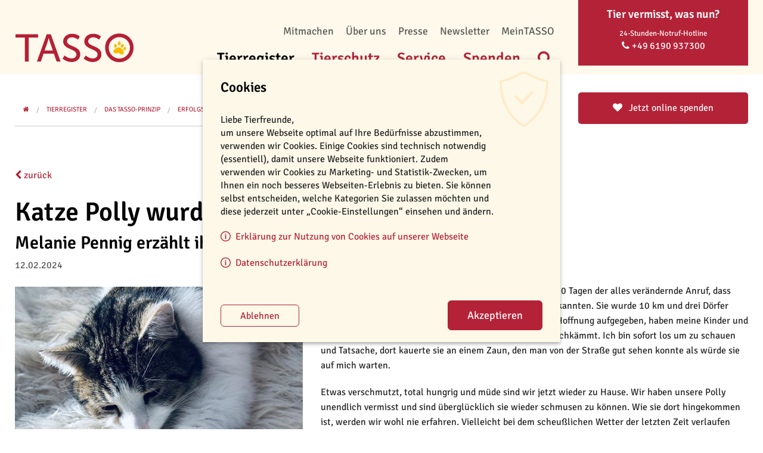

--- FILE ---
content_type: text/html; charset=utf-8
request_url: https://www.tasso.net/Tierregister/Das-TASSO-Prinzip/Erfolgsgeschichten/2024/katze-polly-wurde-dank-TASSO-plakate-gefunden
body_size: 13319
content:
<!doctype html>
<html  lang="de" class="no-js">
<head id="head"><title>
	Dank TASSO wieder Zuhause –  Unsere Erfolgsgeschichten | TASSO
</title><meta name="description" content="2018 konnte TASSO mit seinem kostenlosen Service rund 87.700 Tiere zurückvermitteln. Wir haben für Sie die schönsten Erfolgsgeschichten zusammengefasst." /> 
<meta charset="UTF-8" /> 
<link href="/CMSPages/GetResource.ashx?stylesheetname=TASSOHaupt" type="text/css" rel="stylesheet"/>
<meta http-equiv="X-UA-Compatible" content="IE=edge" />
<meta name="viewport" content="width=device-width, initial-scale=1.0" />
<meta name="format-detection" content="telephone=no" />
<script src="/CMSScripts/Custom/modernizr.js"></script>
<script src="/CMSScripts/Custom/jquery.min.js"></script>
 
<link href="/App_Themes/Default/Images/favicon.ico" type="image/x-icon" rel="shortcut icon"/>
<link href="/App_Themes/Default/Images/favicon.ico" type="image/x-icon" rel="icon"/>
<meta property="og:title" content="Katze Polly wurde dank TASSO-Plakate gefunden" />
<meta property="og:description" content="Durch die wahnsinnig sch&#246;ne&#160;TASSO-Plakate kam nach 20 Tagen der alles ver&#228;ndernde Anruf, dass unsere Katze gesehen wurde &#252;ber eine Bekannte einer Bekannten. Sie wurde 10 km und drei&#160;D&#246;rfer weiter auf einem Acker gesehen." />
<meta property="og:type" content="article" />
<meta property="og:image" content="https://www.tasso.net/tasso/media/Tierrregister/Erfolgsgeschichten/erfolgsgeschichte_katze-polly_melanie-pennig.jpg?ext=.jpg"/>
<meta property="og:image:type" content="image/jpeg" />
<meta property="og:url" content="https://www.tasso.net/Tierregister/Das-TASSO-Prinzip/Erfolgsgeschichten/2024/katze-polly-wurde-dank-TASSO-plakate-gefunden" />
<meta property="og:site_name" content="TASSO.NET" />
<meta property="fb:app_id" content="1473617519336249" />
<meta property="article:publisher" content="https://www.facebook.com/Tassoev" />
<meta property="article:author" content="https://www.facebook.com/Tassoev" /></head>
<body class="LTR Chrome DEDE ContentBody" >
    
    <form method="post" action="/Tierregister/Das-TASSO-Prinzip/Erfolgsgeschichten/2024/katze-polly-wurde-dank-TASSO-plakate-gefunden" id="form">
<div class="aspNetHidden">
<input type="hidden" name="__CMSCsrfToken" id="__CMSCsrfToken" value="kgZfkAUSq2vKuoMvT0hdrNpkHoyznTJIggtq+AaJCLjmjPRGaKgJCt3ThCQWvjzndQEWXV1z3TSI+Odamwe4O0hJdVUIlI1O7REjqSZrsVQ=" />
<input type="hidden" name="__EVENTTARGET" id="__EVENTTARGET" value="" />
<input type="hidden" name="__EVENTARGUMENT" id="__EVENTARGUMENT" value="" />
<input type="hidden" name="__VIEWSTATE" id="__VIEWSTATE" value="rGa4O+P+vLYILgx+n10ZpvXw5C2e1kAGONcJCc+bYg9pd18IcPRIp9ZlAy3licYI8csQO/Mf0sLwtlGhl2st+RO4jiW7+P5tmoKm3JZh7g46ZpvE+P3hxwjIVG3vgM585+8sc6wFQawTzUbDpz0RcFkEeSoZxYMPslqN+yHosTEpHmH6vyePBffR3RtYLcnooWV+CBRMQRHTBOXeTGKRWdcaQcJFVT7t41YE9/IHhbf0Q3kxK0uKqpxutbfwwFSXmqc81Pnhk2DR3MkEVWfUHH8zFPG1jmJmBByGaXeCEROW2x6n72UxVnv4o3yxnAMXUzkpY93/d29Zvmj/1P1FCkLCnHlpMmYKjm/Ht2UH6/[base64]/u8nTwxEH280BmtmRbrRhe9whBteqMSU3KCaCJqHqDH2Ob4I5+b/b3Sp8bZaec3OfJuOHonFxkMIO29PmhnGV0avsVpf4+l9DX3Dzypv2Ja6AQzytLTFPGdxVSgZtq2tjn1XIPDvmlaZQKZ3hxTrHTvmlYPwDWwGbTPjKaMsD68IWvBc/CFO5akJvrB3Ds/H" />
</div>

<script type="text/javascript">
//<![CDATA[
var theForm = document.forms['form'];
if (!theForm) {
    theForm = document.form;
}
function __doPostBack(eventTarget, eventArgument) {
    if (!theForm.onsubmit || (theForm.onsubmit() != false)) {
        theForm.__EVENTTARGET.value = eventTarget;
        theForm.__EVENTARGUMENT.value = eventArgument;
        theForm.submit();
    }
}
//]]>
</script>


<script src="/WebResource.axd?d=pynGkmcFUV13He1Qd6_TZCKLX_WARLYrzCY6ZxRaVGHSYzzv-aEGeoYVWsSFC7vYMUtZQ7sGFyeb1425N9FAJw2&amp;t=638942282805310136" type="text/javascript"></script>

<input type="hidden" name="lng" id="lng" value="de-DE" />
<script src="/CMSPages/GetResource.ashx?scriptfile=%7e%2fCMSScripts%2fWebServiceCall.js" type="text/javascript"></script>
<script type="text/javascript">
	//<![CDATA[

function PM_Postback(param) { if (window.top.HideScreenLockWarningAndSync) { window.top.HideScreenLockWarningAndSync(1080); } if(window.CMSContentManager) { CMSContentManager.allowSubmit = true; }; __doPostBack('m$am',param); }
function PM_Callback(param, callback, ctx) { if (window.top.HideScreenLockWarningAndSync) { window.top.HideScreenLockWarningAndSync(1080); }if (window.CMSContentManager) { CMSContentManager.storeContentChangedStatus(); };WebForm_DoCallback('m$am',param,callback,ctx,null,true); }
//]]>
</script>
<script src="/ScriptResource.axd?d=adh3E5cO-su6kssCIGU3RIL53ZTdZBx1vY9u2s654MBIxm3pRWxZmS3FCsuWa_K76uCvKfF5sgBV-fmtbX_ZFs7VPcSaSjle7czbwt-X4OgsW2WQRGaR6LCJ4OGv15mwtURiOz4-u4QWzUWPJRChEc24RhRT1Js9JmRwtxeFfZE1&amp;t=32e5dfca" type="text/javascript"></script>
<script src="/ScriptResource.axd?d=dF93vne5OdhkrUhtVYAlYMcm5Rq0XQqsH87pTnXQSPEv5JU01ETw7aTO1_xwDTR-LUOkcVSQ5HmsthtgQLkuyDPMQ4wtame3-XqtKKZYaLafRrWQqWFbqVmoEFlZPBFgHM8ulo3RL3IcKJ5-QK-E_u7QoyfmpBfN3OI9YEtFaT81&amp;t=32e5dfca" type="text/javascript"></script>
<script type="text/javascript">
	//<![CDATA[

var CMS = CMS || {};
CMS.Application = {
  "language": "de",
  "imagesUrl": "/CMSPages/GetResource.ashx?image=%5bImages.zip%5d%2f",
  "isDebuggingEnabled": false,
  "applicationUrl": "/",
  "isDialog": false,
  "isRTL": "false"
};

//]]>
</script>
<div class="aspNetHidden">

	<input type="hidden" name="__VIEWSTATEGENERATOR" id="__VIEWSTATEGENERATOR" value="A5343185" />
	<input type="hidden" name="__SCROLLPOSITIONX" id="__SCROLLPOSITIONX" value="0" />
	<input type="hidden" name="__SCROLLPOSITIONY" id="__SCROLLPOSITIONY" value="0" />
</div>
    <script type="text/javascript">
//<![CDATA[
Sys.WebForms.PageRequestManager._initialize('manScript', 'form', ['tctxM',''], [], [], 90, '');
//]]>
</script>

    <div id="ctxM">

</div>
    
      <div class="off-canvas-wrap" data-offcanvas>
        <div class="inner-wrap">
          <!-- Off Canvas Menu -->
          <div id="off-canvas-close"></div>
          <nav class="left-off-canvas-menu">
          </nav>
          <!-- /Off Canvas Menu -->
    
        <section id="header">
          <div class="row">
            <div class="small-4 medium-3 columns">
            <a id="logo" href="/" title="Startseite"><img src="/App_Themes/tasso/img/tasso-logo.svg" alt="TASSO Logo"></a>
            </div>
              
            <div class="small-4 columns show-for-small-only text-center">
              <a href="tel:+496190937300" class="number"><i class="fa fa-phone"></i> Notruf</a>
            </div>
            <div class="small-4 columns show-for-small-only text-right">
              <a href="#" id="mobile-menu-icon"><i class="fa fa-bars"></i></a>
            </div>

            <div class="medium-6 columns top-menues show-for-medium-up">
              <nav class="top-bar" data-topbar role="navigation" id="secondary-menu">
                <section class="top-bar-section">
                  <!-- Right Nav Section -->
                  <ul class="right">
                        <li><a href="/Mitmachen">Mitmachen</a></li>
                        <li><a href="/Ueber-uns">Über uns</a></li>
                        <li><a href="/Presse">Presse</a></li>
                        <li><a href="/Newsletter">Newsletter</a></li>

        <li id="p_lt_ctl01_MeinTASSOMenue_liLoggedOut">
            <a href="javascript:__doPostBack(&#39;p$lt$ctl01$MeinTASSOMenue$ctl02&#39;,&#39;&#39;)">MeinTASSO</a>
        </li>
    
                    </ul>
                </section>
              </nav>
              <nav class="top-bar" data-topbar role="navigation" id="primary-menu" data-options="is_hover:false">
                <section class="top-bar-section"><!-- Hauptmenü -->
<ul class="right">
  <li class="show-for-small-only">
    <a href="/">Startseite</a>
  </li>  
  <li class="active">
    <a href="/Tierregister" data-dropdown="menu-1">Tierregister</a>
    <div id="menu-1" data-dropdown-content="" class="large f-dropdown content row">
                      <!-- Teaser im Menü -->
                      <div class="medium-4 columns">
                        
                        <div class="row mega-teaser">
                          <div class="medium-5 columns"> 
                            <a class="th" role="button" aria-label="Thumbnail" href="/Tierregister/Tier-registrieren?utm_medium=formular&utm_source=webseite&utm_campaign=thumbnail.tier.registrieren&utm_content=formular.registrierung&utm_term=ab.april.2024">
                              <img aria-hidden=true src="/tasso/media/Tierrregister/Teaserbild_Register_Registrierung_1.jpg?ext=.jpg" alt="" />
                            </a>
                          </div>
                          <div class="medium-7 columns end"> 
                            <h3><a href="/Tierregister/Tier-registrieren?utm_medium=formular&utm_source=webseite&utm_campaign=thumbnail.tier.registrieren&utm_content=formular.registrierung&utm_term=ab.april.2024">Tier registrieren</a></h3>
                            <p>
                              Geben Sie Ihrem Tier sein Leben lang den größtmöglichen Schutz: Registrieren Sie es jetzt kostenlos bei TASSO.
                            </p>
                          </div>
                        </div>
                        <div class="row mega-teaser">
                          <div class="medium-5 columns"> 
                            <a class="th" role="button" aria-label="Thumbnail" href="/Tierregister/Suchmeldungen">
                              <img aria-hidden=true src="/tasso/media/Tierrregister/Teaserbild_Register_Suchmeldungen_1.jpg?ext=.jpg" alt="" />
                            </a>
                          </div>
                          <div class="medium-7 columns end"> 
                            <h3><a href="/Tierregister/Suchmeldungen">Aktuell vermisste Tiere</a></h3>
                            <p>
                              Haben Sie ein Tier gefunden? Dann werfen Sie doch mal einen Blick in unsere TASSO-Suchmeldungen. Dort sehen Sie, welche Tiere aktuell vermisst werden.
                            </p>
                          </div>
                        </div>
                        <div class="row mega-teaser">
                          <div class="medium-5 columns"> 
                            <a class="th" role="button" aria-label="Thumbnail" href="/Tierregister/Tier-vermisst">
                              <img aria-hidden=true src="/tasso/media/Tierrregister/thumbnail-tier-gefunden-trotzdem-da.jpg?ext=.jpg" alt="" />
                            </a>
                          </div>
                          <div class="medium-7 columns end"> 
                            <h3><a href="/Tierregister/Tier-vermisst">Fund- & Vermisstenmeldungen</a></h3>
                            <p>
                              Haben Sie ein Tier gefunden oder möchten Sie Ihr Tier bei TASSO vermisst melden? Dann können Sie das schnell und einfach über unsere Online-Formulare machen.
                            </p>
                          </div>
                        </div> 
                      </div>
                      <!-- /Teaser im Menü -->
      <div class="medium-8 columns">
        <div class="medium-4 columns">
          <ul class="level-2">
            <li>
              <a href="/Tierregister/Das-TASSO-Prinzip">Das TASSO-Prinzip</a>
              <ul class="level-3">
                 <li><a href="/Tierregister/Das-TASSO-Prinzip/Rund-ums-Chippen-und-Taetowieren">Rund ums Chippen und Tätowieren</a></li>
                 <li><a href="/Tierregister/Das-TASSO-Prinzip/gps-ortungsgeraete">GPS-Tracker</a></li>
                 <li><a href="/Tierregister/Das-TASSO-Prinzip/Erfolgsgeschichten">Erfolgsgeschichten</a></li>
              </ul>
            </li>          
            <li>
              <a href="/Tierregister/Ueber-MeinTASSO">Über MeinTASSO</a>
              <ul class="level-3">
                 <li><a href="/Tierregister/Ueber-MeinTASSO/fragen-und-antworten">Fragen und Antworten</a></li>
              </ul>
            </li>          
            <li>
              <a href="/Tierregister/Tier-registrieren">Tier registrieren</a>
            </li>          
            <li>
              <a href="/Tierregister/Tier-vermisst">Tier vermisst</a>
              <ul class="level-3">
                 <li><a href="/Tierregister/Tier-vermisst/Tier-vermisst-melden">Tier vermisst melden</a></li>
                 <li><a href="/Tierregister/Tier-vermisst/Suchtipps-und-Abzocke">Suchtipps und Abzocke</a></li>
                 <li><a href="/Tierregister/Tier-vermisst/Suchplakate-bestellen">Suchplakate bestellen</a></li>
              </ul>
            </li>          
            <li>
              <a href="/Tierregister/Tier-gefunden">Tier gefunden</a>
            </li>          
            <li>
              <a href="/Tierregister/Suchmeldungen">Aktuelle Suchmeldungen</a>
            </li>          </ul></div><div class="medium-4 columns end"><ul class="level-2">
            <li>
              <a href="/Tierregister/Transponderabfrage">Transponderabfrage</a>
            </li>          
            <li>
              <a href="/Tierregister/TKN-Abfrage">TKN-Abfrage</a>
            </li>          
            <li>
              <a href="/Tierregister/Daten-aendern">Daten ändern</a>
              <ul class="level-3">
                 <li><a href="/Tierregister/Daten-aendern/Adresse-Kontaktdaten-aendern">Adresse / Kontaktdaten ändern</a></li>
                 <li><a href="/Tierregister/Daten-aendern/Name-aendern">Name ändern</a></li>
                 <li><a href="/Tierregister/Daten-aendern/Halterwechsel">Halterwechsel</a></li>
                 <li><a href="/Tierregister/Daten-aendern/Tierdaten-aendern">Tierdaten ändern</a></li>
                 <li><a href="/Tierregister/Daten-aendern/Tier-wieder-da">Tier wieder da</a></li>
                 <li><a href="/Tierregister/Daten-aendern/Tier-verstorben">Tier verstorben</a></li>
              </ul>
            </li>          
            <li>
              <a href="/Tierregister/Bestellungen">Bestellungen</a>
              <ul class="level-3">
                 <li><a href="/Tierregister/Bestellungen/Plakette-nachbestellen">Plakette nachbestellen</a></li>
                 <li><a href="/Tierregister/Bestellungen/Tierkarte-nachbestellen">Tierkarte nachbestellen</a></li>
                 <li><a href="/Tierregister/Bestellungen/Antraege-und-Material-bestellen">Anträge und Material bestellen</a></li>
              </ul>
            </li>          </ul></div><div class="medium-4 columns end"><ul class="level-2">
            <li>
              <a href="/Tierregister/Fuer-Tieraerzte-Vereine-und-mehr">Für Tierärzte, Vereine & mehr</a>
              <ul class="level-3">
                 <li><a href="/Tierregister/Fuer-Tieraerzte-Vereine-und-mehr/Fuer-Tieraerzte">Für Tierärzte</a></li>
                 <li><a href="/Tierregister/Fuer-Tieraerzte-Vereine-und-mehr/Fuer-Tierschutzvereine">Für Tierschutzvereine</a></li>
                 <li><a href="/Tierregister/Fuer-Tieraerzte-Vereine-und-mehr/Fuer-Zuechter">Für Züchter</a></li>
              </ul>
            </li>          </ul></div><div class="medium-4 columns end"><ul class="level-2">
            <li>
              <a href="/Tierregister/Fuer-Institutionen">Für Institutionen</a>
              <ul class="level-3">
                 <li><a href="/Tierregister/Fuer-Institutionen/Fuer-Staedte-und-Gemeinden">Für Städte & Gemeinden</a></li>
                 <li><a href="/Tierregister/Fuer-Institutionen/Fuer-Polizei-Feuerwehr">Für Polizei & Feuerwehr</a></li>
              </ul>
            </li>
          </ul>
        </div>
      </div>
      <a href="#" id="menu-close"><i class="fa fa-times"></i></a>
    </div>
  </li>
  <li>
    <a href="/Tierschutz" data-dropdown="menu-2">Tierschutz</a>
    <div id="menu-2" data-dropdown-content="" class="large f-dropdown content row">
                      <!-- Teaser im Menü -->
                      <div class="medium-4 columns">
                        
                        <div class="row mega-teaser">
                          <div class="medium-5 columns"> 
                            <a class="th" role="button" aria-label="Thumbnail" href="/Tierschutz/Tierschutz-Inland/streunerkatzen/fakten-katzenkastration">
                              <img aria-hidden=true src="/tasso/media/Tierschutz/thumbnail-streunerkatzen.jpg?ext=.jpg" alt="" />
                            </a>
                          </div>
                          <div class="medium-7 columns end"> 
                            <h3><a href="/Tierschutz/Tierschutz-Inland/streunerkatzen/fakten-katzenkastration">Kastration von Katzen</a></h3>
                            <p>
                              Die unkontrollierte Vermehrung freilebender Katzen führt in vielen Städten zu einem großen Katzenelend. Kastrationen helfen die Vermehrung zu stoppen. 
                            </p>
                          </div>
                        </div> 
                      </div>
                      <!-- /Teaser im Menü -->
      <div class="medium-8 columns">
        <div class="medium-4 columns">
          <ul class="level-2">
            <li>
              <a href="/Tierschutz/Tierschutz-Inland">Tierschutz Inland</a>
              <ul class="level-3">
                 <li><a href="/Tierschutz/Tierschutz-Inland/streunerkatzen">Streunerkatzen</a></li>
                 <li><a href="/Tierschutz/Tierschutz-Inland/Katzenschutzverordnung">Katzenschutzverordnung</a></li>
                 <li><a href="/Tierschutz/Tierschutz-Inland/Kastration-von-Katzen-(2)">Kastration von Katzen</a></li>
                 <li><a href="/Tierschutz/Tierschutz-Inland/illegaler-welpenhandel">Illegaler Welpenhandel</a></li>
              </ul>
            </li>          
            <li>
              <a href="/Tierschutz/Tierschutz-Ausland">Tierschutz Ausland</a>
              <ul class="level-3">
                 <li><a href="/Tierschutz/Tierschutz-Ausland/Serbien">Serbien</a></li>
                 <li><a href="/Tierschutz/Tierschutz-Ausland/Emergency-Fund">Emergency Fund</a></li>
                 <li><a href="/Tierschutz/Tierschutz-Ausland/Hunde-aus-dem-Ausland">Hunde aus dem Ausland</a></li>
                 <li><a href="/Tierschutz/Tierschutz-Ausland/Bridge-Trainingsprojekte">Bridge-Trainingsprojekte</a></li>
                 <li><a href="/Tierschutz/Tierschutz-Ausland/Rumaenien">Rumänien</a></li>
                 <li><a href="/Tierschutz/Tierschutz-Ausland/Spanien">Spanien</a></li>
              </ul>
            </li>          </ul></div><div class="medium-4 columns end"><ul class="level-2">
            <li>
              <a href="/Tierschutz/verantwortungsvolle-tierhaltung">Verantwortungsvolle Tierhaltung</a>
              <ul class="level-3">
                 <li><a href="/Tierschutz/verantwortungsvolle-tierhaltung/vor-dem-einzug-eines-tieres">Vor dem Einzug</a></li>
                 <li><a href="/Tierschutz/verantwortungsvolle-tierhaltung/leben-mit-hund">Leben mit Hund</a></li>
                 <li><a href="/Tierschutz/verantwortungsvolle-tierhaltung/leben-mit-katze">Leben mit Katze</a></li>
                 <li><a href="/Tierschutz/verantwortungsvolle-tierhaltung/leben-mit-kleintier">Leben mit Kleintier</a></li>
                 <li><a href="/Tierschutz/verantwortungsvolle-tierhaltung/mein-tier-wird-alt">Mein Tier wird alt</a></li>
              </ul>
            </li>          
            <li>
              <a href="/Tierschutz/Podcast">TASSO-Podcast</a>
            </li>          </ul></div><div class="medium-4 columns end"><ul class="level-2">
            <li>
              <a href="/Tierschutz/Aufklaerungsprojekte">Aufklärungsprojekte</a>
              <ul class="level-3">
                 <li><a href="/Tierschutz/Aufklaerungsprojekte/Silvester-mit-Haustier">Silvester mit Heimtier</a></li>
                 <li><a href="/Tierschutz/Aufklaerungsprojekte/Bueroschnauzen">Büroschnauzen</a></li>
              </ul>
            </li>          </ul></div><div class="medium-4 columns end"><ul class="level-2">
            <li>
              <a href="/Tierschutz/Aktionen">Aktionen</a>
              <ul class="level-3">
                 <li><a href="/Tierschutz/Aktionen/umfrage-tierheime-2025">Umfrage Tierheime 2025</a></li>
                 <li><a href="/Tierschutz/Aktionen/weltkatzentag-streunerkatzen-vereinszuschuss">Weltkatzentag Streunerkatzen</a></li>
              </ul>
            </li>          
            <li>
              <a href="/Tierschutz/Online-Tierheim-shelta">Online-Tierheim shelta</a>
            </li>
          </ul>
        </div>
      </div>
      <a href="#" id="menu-close"><i class="fa fa-times"></i></a>
    </div>
  </li>
  <li>
    <a href="/Service" data-dropdown="menu-3">Service</a>
    <div id="menu-3" data-dropdown-content="" class="large f-dropdown content row">
                      <!-- Teaser im Menü -->
                      <div class="medium-4 columns">
                        
                        <div class="row mega-teaser">
                          <div class="medium-5 columns"> 
                            <a class="th" role="button" aria-label="Thumbnail" href="/Service/Fragen-und-Antworten">
                              <img aria-hidden=true src="/tasso/media/Service/thumbnail_fragen-und-antworten-service.jpg?ext=.jpg" alt="" />
                            </a>
                          </div>
                          <div class="medium-7 columns end"> 
                            <h3><a href="/Service/Fragen-und-Antworten">Fragen und Antworten</a></h3>
                            <p>
                              Sie haben Fragen zu unseren TASSO-Services? In unseren FAQ-Bereich finden Sie Antworten und nützliche, weiterführende Informationen.
                            </p>
                          </div>
                        </div> 
                      </div>
                      <!-- /Teaser im Menü -->
      <div class="medium-8 columns">
        <div class="medium-4 columns">
          <ul class="level-2">
            <li>
              <a href="/Service/Gesundheit-und-Recht">Gesundheit & Recht</a>
              <ul class="level-3">
                 <li><a href="/Service/Gesundheit-und-Recht/Tier-und-Recht">Tier & Recht</a></li>
                 <li><a href="/Service/Rund-ums-Tier/Tier-und-Gesundheit">Tier & Gesundheit</a></li>
              </ul>
            </li>          
            <li>
              <a href="/Service/Tieraerzte-in-Ihrer-Naehe">Tierärzte in Ihrer Nähe</a>
            </li>          
            <li>
              <a href="/Service/Fragen-und-Antworten">Fragen und Antworten</a>
            </li>          </ul></div><div class="medium-4 columns end"><ul class="level-2">
            <li>
              <a href="/Service/Daten-andern">Daten ändern</a>
            </li>          
            <li>
              <a href="/Service/Bestellungen-und-Downloads">Bestellungen und Downloads</a>
              <ul class="level-3">
                 <li><a href="/Service/Bestellungen-und-Downloads/Tierfreunde">Für Tierhalter & Tierfreunde</a></li>
                 <li><a href="/Service/Bestellungen-und-Downloads/Ehrenamtliche-Helfer">Für ehrenamtliche Helfer</a></li>
                 <li><a href="/Service/Bestellungen-und-Downloads/Tieraerzte">Für Tierärzte</a></li>
                 <li><a href="/Service/Bestellungen-und-Downloads/Tierheime-TSO">Für Tierheime & Tierschutzorganisationen</a></li>
                 <li><a href="/Service/Bestellungen-und-Downloads/Behoerden">Für Behörden</a></li>
                 <li><a href="/Service/Bestellungen-und-Downloads/Zuechter">Für Züchter</a></li>
                 <li><a href="/Service/Bestellungen-und-Downloads/Hundeschulen">Für Hundeschulen & Vereine</a></li>
              </ul>
            </li>
          </ul>
        </div>
      </div>
      <a href="#" id="menu-close"><i class="fa fa-times"></i></a>
    </div>
  </li>
  <li>
    <a href="/Ihre-Spende" data-dropdown="menu-4">Spenden</a>
    <div id="menu-4" data-dropdown-content="" class="large f-dropdown content row">
                      <!-- Teaser im Menü -->
                      <div class="medium-4 columns">
                        
                        <div class="row mega-teaser">
                          <div class="medium-5 columns"> 
                            <a class="th" role="button" aria-label="Thumbnail" href="/Ihre-Spende/Online-spenden">
                              <img aria-hidden=true src="/tasso/media/Spenden/spendenformular-tiernotruf-winter-2022-hund-und-katze-thumbnail-TASSO.jpg?ext=.jpg" alt="" />
                            </a>
                          </div>
                          <div class="medium-7 columns end"> 
                            <h3><a href="/Ihre-Spende/Online-spenden">Jetzt spenden</a></h3>
                            <p>
                              Mit Ihrer Spende finden Tiere in Not zurück ins Glück. Für das TASSO-Spendenkonto sind folgende Empfängernamen korrekt: TASSO e.V. oder  Tasso e.V. Das Konto lautet: DE78 5105 0015 0238 0549 07
                            </p>
                          </div>
                        </div> 
                      </div>
                      <!-- /Teaser im Menü -->
      <div class="medium-8 columns">
        <div class="medium-4 columns">
          <ul class="level-2">
            <li>
              <a href="/Ihre-Spende/Online-spenden">Online spenden</a>
            </li>          
            <li>
              <a href="/Ihre-Spende/Spenden-an-TASSO">Spenden an TASSO</a>
            </li>          
            <li>
              <a href="/Ihre-Spende/Spendenmoeglichkeiten">Spendenmöglichkeiten</a>
            </li>          </ul></div><div class="medium-4 columns end"><ul class="level-2">
            <li>
              <a href="/Ihre-Spende/Spender">Spender</a>
            </li>          
            <li>
              <a href="/Ihre-Spende/Projekte">Projekte</a>
            </li>
          </ul>
        </div>
      </div>
      <a href="#" id="menu-close"><i class="fa fa-times"></i></a>
    </div>
  </li>
  <li class="search-link">
    <a href="#" data-dropdown="menu-5"><i class="fa fa-search"></i></a>   
    <div id="menu-5" data-dropdown-content="" class="large f-dropdown content row">
      <div class="medium-8 medium-push-2 columns">     
      
         <div id="search-dropdown" class="small-buffer-top">             
          <div class="row">
            <div class="medium-12 columns">
              <div class="row collapse postfix-radius">
                <div class="small-10 medium-8 columns">
                   <input class="tbCmsSuche" type="text" placeholder="Ihre Suche">
                </div>                 
                <div class="small-2 medium-4 columns">
                  <button id="btnCmsSuche" class="button postfix btnCmsSuche">Suchen</button>
                </div>
              </div>
            </div>
          </div>
        </div>
        
      </div>
    </div>
  </li>
</ul>

               </section>
              </nav>
<!-- /Hauptmenü -->
            </div>
<!-- Box -->
            <div class="medium-3 columns show-for-medium-up">
              <div id="notruf">

                <h4>Tier vermisst, was nun?</h4>
                <p>24-Stunden-Notruf-Hotline</p>
                <a href="tel:+496190937300" class="number"><i class="fa fa-phone"></i> <span class="phone">+49 6190 937300</span></a>
                
              </div>
            </div>
<!-- /Box -->
          </div>
        </section>
<!-- /Header -->

  <!-- Breadcrumb -->
        <section class="breadcrumb">
          <div class="row">
            <div class="medium-9 columns">
              <ul class="breadcrumbs small-nopadding">
                <li><a href="/"><i class="fa fa-home"></i></a></li>

                <li><a href="/Tierregister">Tierregister</a></li>
                <li><a href="/Tierregister/Das-TASSO-Prinzip">Das TASSO-Prinzip</a></li>
                <li><a href="/Tierregister/Das-TASSO-Prinzip/Erfolgsgeschichten">Erfolgsgeschichten</a></li>
                <li><a href="/Tierregister/Das-TASSO-Prinzip/Erfolgsgeschichten/2024">2024</a></li>
                <li class="current"><a href="/Tierregister/Das-TASSO-Prinzip/Erfolgsgeschichten/2024/katze-polly-wurde-dank-TASSO-plakate-gefunden">Katze Polly wurde dank TASSO&hellip;</a></li>
                <li class="social-share-buttons show-for-medium-up">
                  
<a href="https://www.facebook.com/Tassoev" class="button radius button-social-facebook" rel="noopener noreferrer" target="_blank"><i class="fa fa-facebook"></i><span>Teilen</span></a>
<a href="mailto:?subject=Empfohlen%3a%20Katze%20Polly%20wurde%20dank%20TASSO-Plakate%20gefunden&amp;body=Jetzt%20auf%20www.tasso.net%20lesen%3a%0Dhttps%3a%2f%2fwww.tasso.net%2fTierregister%2fDas-TASSO-Prinzip%2fErfolgsgeschichten%2f2024%2fkatze-polly-wurde-dank-TASSO-plakate-gefunden" class="button radius button-social-email"><i class="fa fa-envelope"></i><span>E-Mail</span></a>

                </li>
              </ul>
            </div>

            <div class="medium-3 columns">
              <p><a style="width: 100%; margin-bottom: 0;" href="/spenden?sc=hpsp002" class="primary button radius"><i class="fa fa-heart"></i> Jetzt online spenden</a></p>
            </div>
          </div>
        </section>
<!-- /Breadcrumb -->


        <section class="main-text">
          <div class="row bottom-padding">
            <div class="medium-9 columns">



            </div>
          </div>
          <div class="row buffer-double-bottom small-buffer-half-top">
            <article class="medium-12 columns">
              <p>
                <a onclick="window.history.back();return false;" href="/Tierregister/Das-TASSO-Prinzip/Erfolgsgeschichten/2024"><i class="fa fa-chevron-left"></i> zurück</a>
              </p>
              <header class="medium-12 columns main-title nopadding-left">
                <h1>Katze Polly wurde dank TASSO-Plakate gefunden</h1><h2>Melanie Pennig erz&#228;hlt ihre TASSO-Erfolgsgeschichte</h2>
                <time datetime="2024-02-12" pubdate="">12.02.2024</time>
                <div class="show-for-small-only buffer-half-top">
                  
<a href="https://www.facebook.com/Tassoev" class="button radius button-social-facebook" rel="noopener noreferrer" target="_blank"><i class="fa fa-facebook"></i><span>Teilen</span></a>
<a href="mailto:?subject=Empfohlen%3a%20Katze%20Polly%20wurde%20dank%20TASSO-Plakate%20gefunden&amp;body=Jetzt%20auf%20www.tasso.net%20lesen%3a%0Dhttps%3a%2f%2fwww.tasso.net%2fTierregister%2fDas-TASSO-Prinzip%2fErfolgsgeschichten%2f2024%2fkatze-polly-wurde-dank-TASSO-plakate-gefunden" class="button radius button-social-email"><i class="fa fa-envelope"></i><span>E-Mail</span></a>

                </div>
              </header>
              <div class="row">
                <div class="medium-12 columns">
                  <figure class="small-12 medium-5 left medium-right-padding medium-bottom-padding large-right-padding large-bottom-padding">
                      <img src="/tasso/media/Tierrregister/Erfolgsgeschichten/erfolgsgeschichte_katze-polly_melanie-pennig.jpg?ext=.jpg" alt="Katze Polly entspannt auf einer Decke.">
                      <span class="copyright-light">© Melanie Pennig</span>
                  </figure>
                  <p>Durch die wahnsinnig schönen&nbsp;TASSO-Plakate kam nach 20 Tagen der alles verändernde Anruf, dass unsere Katze gesehen wurde über eine Bekannte einer Bekannten. Sie wurde 10 km und drei&nbsp;Dörfer weiter auf einem Acker gesehen.&nbsp;Ich hatte schon fast die Hoffnung aufgegeben, haben meine Kinder und ich doch jeden Steingraben und Schuppen hier im Dorf durchkämmt. Ich bin sofort los um zu schauen und Tatsache, dort kauerte sie an einem Zaun, den man von der Straße gut sehen konnte als würde sie auf mich warten.</p>

<p>Etwas verschmutzt, total hungrig und müde sind wir jetzt wieder zu Hause. Wir haben unsere Polly unendlich vermisst und sind überglücklich sie wieder schmusen zu können. Wie sie dort hingekommen ist, werden wir wohl nie erfahren. Vielleicht bei dem scheußlichen Wetter der letzten Zeit verlaufen bzw. zu weit gegangen oder aber aus Versehen auf einem Anhänger oder so &bdquo;untergestellt&ldquo;&hellip; aber alles egal, Hauptsache sie ist gesund und munter wieder zu Hause. Danke an TASSO&nbsp;und alle wachen Augen da draußen.</p>

                  
                </div>
              </div>
            </article>
          </div>




        </section>





<!-- START Footer & Social -->
      <section class="feature feature-secondary medium-nopadding-left medium-nopadding-right" data-equalizer>
        <div class="row">
          <div class="columns medium-4 feature-fb" data-equalizer-watch>
            <div class="columns medium-12 text-center">
              <h3>758.548 „Gefällt mir“-Angaben</h3>
              <p>Danke für die vielen Likes!</p>
              <a href="https://www.facebook.com/Tassoev" target="_blank" rel="noopener noreferrer"><img class="fb-logo" src="/App_Themes/tasso/img/fb-logo.png" alt=""></a>
            </div>
          </div>
          <div class="columns medium-4 feature-youtube" data-equalizer-watch>
            <div class="columns medium-12 text-center">
              <h3>TASSO-Videos</h3>
              <p>Alles zu den Aufgaben von TASSO in Bildern</p>
              <a href="https://www.youtube.com/user/tassoTV#g/a" target="_blank" rel="noopener noreferrer"><img class="youtube-logo" src="/App_Themes/tasso/img/YouTube-logo-full_color2.png" alt=""></a>
            </div>
          </div>
          <div class="columns medium-4 feature-nl" data-equalizer-watch>
            <div class="columns medium-12 text-center medium-nopadding">
              <h3>Newsletter</h3>
              <p>Bleiben Sie immer auf dem Laufenden!</p>

                <div class="row">
                  <div class="medium-12 columns">
                    <div class="row collapse postfix-radius">
                      <div class="small-8 columns">
                        <input id="tbCmsNewsletter" type="text" placeholder="Ihre E-Mail-Adresse">
                      </div>
                      <div class="small-4 columns">
                        <button id="btnCmsNewsletter" class="button postfix">Jetzt anmelden</button>
                        <script type="text/javascript">
                            $(document).ready(function () {
                                $('#btnCmsNewsletter').on('click', function (event) {
                                    var q = $('#tbCmsNewsletter').val();
                                    if (q!="")
                                    {
                                      q = q.substr(0, 100);
                                      q = encodeURIComponent(q);
                                      if (q.length > 0) {
                                          window.location.href = "/Newsletter/Abo?email=" + q;
                                          event.preventDefault();
                                      }
                                    }
                                });
                            });
                        </script>                       
                      </div>
                    </div>
                  </div>
                </div>

            </div>
          </div>
        </div>
      </section>

      <section id="footer">
        <div class="row" data-equalizer>
          <div class="columns medium-4 footer-address-column show-for-medium-up" data-equalizer-watch>
            <div class="columns medium-12 text-right">
              <h3 class="footer-claim">TASSO. Tierisch engagiert!</h3>
            </div>
          </div>
          <div class="columns medium-4 footer-menu-column" data-equalizer-watch>
            <div class="columns medium-5">
              <ul class="footer-menu-1">
                <li><a href="/Kontakt">Kontakt</a></li>
                <li><a href="/Ueber-uns/Arbeiten-bei-TASSO">Jobs</a></li>
                <!-- <li><a href="/Sitemap">Sitemap</a></li> -->
              </ul>
            </div>
            <div class="columns medium-7">
              <ul class="footer-menu-1">
                <li><a href="/Datenschutz">Datenschutz</a></li>
                <li><a href="/Cookies">Cookies</a></li>
                <li><a href="/Impressum">Impressum</a></li>
              </ul>
            </div>
          </div>
          <div class="columns medium-4" data-equalizer-watch>
            <div class="columns medium-12">
              <nav class="top-bar" data-topbar role="navigation" id="footer-menu">
                <section class="top-bar-section">
                  <!-- Right Nav Section -->
                  <div id="tracking">
                    <ul class="text-right small-text-center">
                      <!-- <li class="small-2 columns small-nopadding medium-nopadding large-nopadding"><a href="https://www.facebook.com/Tassoev?v=app_197936773558886" rel="nofollow"><i class="fa fa-facebook"></i></a></li>
                      <li class="small-2 columns small-nopadding medium-nopadding large-nopadding"><a href="https://www.youtube.com/user/tassoTV#g/a" rel="nofollow"><i class="fa fa-youtube"></i></a></li> -->                      
                    </ul>
                  </div>
                  <script type="text/javascript">
                    if (gaDisabled()) {
                        document.getElementById('tracking').style.visibility='hidden';
                    }
                  </script>                  
                  <br>
                  
                </section>
              </nav>
            </div>
          </div>
          <div class="columns footer-address-column show-for-small-only" data-equalizer-watch>
            <div class="columns medium-12 text-right">
              <h3 class="footer-claim">TASSO. Tierisch engagiert!</h3>
            </div>
          </div>
        </div>
      </section>

      <section id="footer-spenden">
        <div class="row last-row">
          <div class="columns small-4 text-right">
            <div class="columns medium-12 small-nopadding small-text-center">
              <p>
                <a href="/spenden?sc=hpsp003"><i class="key-icon fa fa-heart"></i> Jetzt <span class="show-for-medium-up">online</span> spenden</a>
              </p>
            </div>
          </div>
            <div class="columns small-8 text-left" id="spenden-konto-footer">
              <div class="columns medium-12 small-nopadding">
                <p>
                  <span class="show-for-medium-up">
                    <strong>Spendenkonto:</strong>
                  </span>
                  <span>
                    IBAN DE78 5105 0015 0238 0549 07
                  </span>
                  <span>
                    SWIFT-BIC NASSDE55XXX
                  </span>
                </p>
              </div>
            </div>
        </div>
      </section>

      <a href="#" id="scroll-to-top"><i class="fa fa-chevron-up"></i></a>
<!-- ENDE Footer & Social -->
          </div>
        </div>

<div class="CookieConsent">
    <span id="p_lt_ctl07_CookieConsent_lblText" class="ConsentText"><h3>Cookies</h3>
Liebe Tierfreunde,<br>
um unsere Webseite optimal auf Ihre Bedürfnisse abzustimmen, verwenden wir Cookies. Einige Cookies sind technisch notwendig (essentiell), damit unsere Webseite funktioniert. Zudem verwenden wir Cookies zu Marketing- und Statistik-Zwecken, um Ihnen ein noch besseres Webseiten-Erlebnis zu bieten. Sie können selbst entscheiden, welche Kategorien Sie zulassen möchten und diese jederzeit unter „Cookie-Einstellungen“ einsehen und ändern.
<a href="/Cookies">Erklärung zur Nutzung von Cookies auf unserer Webseite</a>
<a href="/Datenschutz">Datenschutzerklärung</a>
</span>
    <div id="p_lt_ctl07_CookieConsent_pnlTrackingConsent" class="TrackingConsent">
	
        <div class="ShortText">
            
        </div>
        
    
</div>
    <span class="ConsentButtons">
        
        <input type="submit" name="p$lt$ctl07$CookieConsent$btnAllowSpecific" value="Ablehnen" id="p_lt_ctl07_CookieConsent_btnAllowSpecific" class="ConsentButton btn btn-default" />
        <input type="submit" name="p$lt$ctl07$CookieConsent$btnAllowAll" value="Akzeptieren" id="p_lt_ctl07_CookieConsent_btnAllowAll" class="ConsentButton btn btn-default" />
    </span>
</div>

<noscript>
    <div class="jsoff-banner-wrapper">
        <div class="jsoff-banner">
            <p><i class="fa fa-exclamation-circle"></i> JavaScript ist nicht aktiviert. Bitte aktivieren Sie JavaScript
                in Ihrem Browser, um unsere Seiten vollständig nutzen zu können!</p>
        </div>
    </div>
</noscript>
<script src="/CMSPages/GetResource.ashx?scriptfile=%7e%2fCMSScripts%2fCustom%2ffoundation_tasso.min.js"></script>
<script src="/CMSScripts/Custom/photoswipe/photoswipe.min.js"></script>
<script src="/CMSScripts/Custom/photoswipe/photoswipe-ui-default.min.js"></script>
<script src="/CMSScripts/Custom/app.js"></script>
<script type="text/javascript">
    $(document).ready(function () {
        $('.btnCmsSuche').on('click', function (event) {
            event.preventDefault();
            event.stopPropagation();
            var q = $(this).closest('.row').find('.tbCmsSuche').val();
            q = q.substr(0, 100);
            q = encodeURIComponent(q);
            if (q.length > 0) {
                window.location.href = "/Suche?searchmode=allwords&searchtext=" + q;
            }
        });
    });
</script>

    
    

<script type="text/javascript">
	//<![CDATA[
WebServiceCall('/cmsapi/webanalytics', 'LogHit', '{"NodeAliasPath":"/Tierregister/Das-TASSO-Prinzip/Erfolgsgeschichten/2024/katze-polly-wurde-dank-TASSO-plakate-gefunden","DocumentCultureCode":"de-DE","UrlReferrer":""}')
//]]>
</script>
<script type="text/javascript">
//<![CDATA[

var callBackFrameUrl='/WebResource.axd?d=beToSAE3vdsL1QUQUxjWdWcFutS2xFEVZY02tH901xZCOiqqceP3OQiYyULuE3zSIpyjyVW7wVL8tjnqYMtjBA2&t=638942282805310136';
WebForm_InitCallback();
theForm.oldSubmit = theForm.submit;
theForm.submit = WebForm_SaveScrollPositionSubmit;

theForm.oldOnSubmit = theForm.onsubmit;
theForm.onsubmit = WebForm_SaveScrollPositionOnSubmit;
//]]>
</script>
</form>
</body>
</html>


--- FILE ---
content_type: application/javascript
request_url: https://www.tasso.net/CMSScripts/Custom/app.js
body_size: 6060
content:
// Foundation JavaScript
// Documentation can be found at: http://foundation.zurb.com/docs
$(document).foundation({
    orbit: {
        animation: 'fade', // Sets the type of animation used for transitioning between slides, can also be 'fade'
        timer_speed: 4000, // Sets the amount of time in milliseconds before transitioning a slide
        pause_on_hover: false, // Pauses on the current slide while hovering
        resume_on_mouseout: false, // If pause on hover is set to true, this setting resumes playback after mousing out of slide
        next_on_click: true, // Advance to next slide on click
        animation_speed: 500, // Sets the amount of time in milliseconds the transition between slides will last
        stack_on_small: false,
        navigation_arrows: true,
        slide_number: false,
        slide_number_text: 'of',
        container_class: 'orbit-container',
        stack_on_small_class: 'orbit-stack-on-small',
        next_class: 'orbit-next', // Class name given to the next button
        prev_class: 'orbit-prev', // Class name given to the previous button
        timer_container_class: 'orbit-timer', // Class name given to the timer
        timer_paused_class: 'paused', // Class name given to the paused button
        timer_progress_class: 'orbit-progress', // Class name given to the progress bar
        slides_container_class: 'orbit-slides-container', // Class name given to the slide container
        preloader_class: 'preloader', // Class given to the preloader
        slide_selector: 'li', // Default is '*' which selects all children under the container
        bullets_container_class: 'orbit-bullets',
        bullets_active_class: 'active', // Class name given to the active bullet
        slide_number_class: 'orbit-slide-number', // Class name given to the slide number
        caption_class: 'orbit-caption', // Class name given to the caption
        active_slide_class: 'active', // Class name given to the active slide
        orbit_transition_class: 'orbit-transitioning',
        bullets: true, // Does the slider have bullets visible?
        circular: true, // Does the slider should go to the first slide after showing the last?
        timer: true, // Does the slider have a timer active? Setting to false disables the timer.
        variable_height: false, // Does the slider have variable height content?
        swipe: true
    }

});



$(window).scroll(function (event) {
    var scroll = $(window).scrollTop();
    if (scroll > 40) {
        $('body').addClass('scrolling');
    }
    else {
        $('body').removeClass('scrolling');
    }
});

$('#scroll-to-top').on('click', function (e) {
    e.preventDefault();
    $('html,body').animate({ scrollTop: $('body').offset().top }, '500');
});

$('#menu-close').on('click', function (e) {
    e.preventDefault();
    $('#primary-menu li.active > a.open').trigger('click');
});

// scroll-to-top-Icon bei Erreichen des Seitenendes nach oben rÃ¼cken
$(window).scroll(function () {
    if ($(window).scrollTop() + $(window).height() == $(document).height()) {
        $('#scroll-to-top').addClass('bottom-reached');
    }
    else {
        $('#scroll-to-top').removeClass('bottom-reached');
    }

});



// Shop Filter
$('#shop-list-menu-button').on('click', function (e) {
    e.preventDefault();
    $('.shop-list-menu').slideToggle();
})



// Spende

if ($('#input-einmalspende').not(':checked')) {
    $('#spende-zusatz-dauer').hide();
}

if ($('#input-dauerspende').not(':checked')) {
    $('#spende-zusatz-einmalig').hide();
}

$('#input-einmalspende').on('change', function () {
    if ($(this).is(':checked')) {
        $('#spende-zusatz-einmalig').slideDown();
        $('#spende-zusatz-dauer').slideUp();
    }
});

$('#input-dauerspende').on('change', function () {
    if ($(this).is(':checked')) {
        $('#spende-zusatz-einmalig').slideUp();
        $('#spende-zusatz-dauer').slideDown();
    }
});



$('.spende-betrag').on('click', function (e) {
    $('.spende-betrag').removeClass('auswahl');
    $(this).addClass('auswahl');
    $('#spende-info-betrag').text($(this).text());
    $('#spende-info-box').fadeIn();
});

$('.spende-individuell').on('focus', function (e) {
    $('.spende-betrag').removeClass('auswahl');
    $(this).parent().addClass('auswahl');
});

$('.spende-individuell').on('keyup', function () {
    $('#spende-info-betrag').text($(this).val() + ' â‚¬');
    $('#spende-info-box').fadeIn();
});

$('#spende-grund').on('change', function () {
    if ($(this).val() == 'frei') {
        $('#spende-grund-frei').fadeIn();
    }
    else {
        $('#spende-grund-frei').fadeOut();
    }
});

$('#spende-betrag').on('change', function () {
    if ($(this).val() == 'frei') {
        $('#spende-betrag-frei').fadeIn();
    }
    else {
        $('#spende-betrag-frei').fadeOut();
        $('#spende-info-betrag').text($(this).val());
        $('#spende-info-box').fadeIn();
    }
});

$('#spende-betrag-frei').on('keyup', function () {
    $('#spende-info-betrag').text($(this).find('input').val() + ' â‚¬');
    $('#spende-info-box').fadeIn();
});

$('[name=zahlungsweise]').on('change', function (e) {
    $('.eingabe-zahlungsweise-details').removeClass('active');
    $('#eingabe-' + $(this).val()).addClass('active');
});


// Search Map List Details
$('.search-map-list article a').on('click', function (e) {
    e.preventDefault();
});

$('.search-map-list article').on('click', function (e) {
    $(this).find('.details').slideToggle();
    $(this).find('.fa').toggleClass('fa-angle-right').toggleClass('fa-angle-down');
});

$('.search-map-button').on('click', function (e) {
    e.preventDefault();
    $('.search-map-results').fadeIn();
});



// Table scrollable
$('table.scrollable').wrap('<div style="overflow:auto">');


// mobile Wall-Content after Wall-Item
$('.wall-content').each(function (key, val) {
    $(val).parent().find('.small-figcaption').html($(val).html());
});

// Breadcrumb Inhalt sichern
var breadDesktop = $('.breadcrumb .breadcrumbs').html();
var breadState = 'desktop';


// Change responsive Table only once
var responsiveTableChanged = false;

// media query event handler
if (matchMedia) {
    var mq = window.matchMedia('(max-width: 959px)'); // alt: 640px
    mq.addListener(WidthChange);
    WidthChange(mq);
}



// media query change
function WidthChange(mq) {

    if (!mq.matches) {
        if (breadState == 'mobile') {
            $('.breadcrumb .breadcrumbs').html(breadDesktop);
            breadState == 'desktop';
        }
        $('.breadcrumbs, .breadcrumb .fa-angle-down').unbind('click');
    }

    if (mq.matches) {
        // window width max 640px

        // Mobile Content unter Tab zum Aufklappen
        $('.tab-title.active').removeClass('active');

        $('.tab-title > a').each(function (key, value) {
            $(value).after($($(value).attr('href')));
        });

        $('.tab-title > a').on('click', function (e) {
            e.preventDefault();
            if ($(this).parent().hasClass('active')) {
                $(this).parent().addClass('tabcontent-open');
            }
            var nextContent = $(this).parent().find('.content');
            nextContent.slideToggle(('slow', function () {
                var scrollPosition = $(window).scrollTop();
                var accordionPosition = $(nextContent).parent().offset().top;
                if (scrollPosition > accordionPosition) {
                    $('html, body').animate({
                        scrollTop: (accordionPosition - $('#notruf').height() - 15)
                    }, 1000);
                }
            })).toggleClass('tabcontent-open');

            $(this).parent().parent().find('.content').not($(this).parent().find('.content')).slideUp();
        });

        // gekÃ¼rzte Breadcrumb zum Aufklappen
        breadState = 'mobile';
        var showBreadcrumbDropdown = false;
        var breadcrumbLength = $('.breadcrumbs > li').length;
        var breadcrumbItems = $('.breadcrumbs > li').clone();
        if (breadcrumbLength > 5) {
            $('.breadcrumbs > li').eq(1).text('...');
            $('.breadcrumbs > li').eq(2).text('...');
            $('.breadcrumbs > li').eq(3).text('...');
            showBreadcrumbDropdown = true;
        }
        else if (breadcrumbLength > 4) {
            $('.breadcrumbs > li').eq(1).text('...');
            $('.breadcrumbs > li').eq(2).text('...');
            showBreadcrumbDropdown = true;
        }

        //if(showBreadcrumbDropdown){
        if ($('.breadcrumb .fa-angle-down').length == 0) {
            $('.breadcrumb').append('<i style="position: absolute; right: 20px; top: 17px;" class="fa fa-angle-down"></i>');

            $('.breadcrumbs').after('<div id="breadcrumb-dropdown" style="display: none;"><ul class="side-nav text-center"></ul></div>');
            $(breadcrumbItems).appendTo($('#breadcrumb-dropdown > ul'));
        }
        $('#breadcrumb-dropdown li').eq(0).find('a').text('Startseite');

        $('.breadcrumbs, .breadcrumb .fa-angle-down').on('click', function (e) {
            e.stopPropagation();
            e.preventDefault();
            $('#breadcrumb-dropdown').slideToggle();
        });

        //}



        // Position equalizer
        $(window).load(function () {
            $('[data-equalizer-position]').each(function (key, val) {
                var posTop = 0;
                $(val).find('[data-equalizer-position-item]').each(function (itemKey, itemVal) {
                    posTop = Math.max(posTop, $(itemVal).offset().top);
                    //console.log($(itemVal).position().top, posTop);
                });

                var posDiff = 0;
                $(val).find('[data-equalizer-position-item]').each(function (itemKey, itemVal) {
                    posDiff = posTop - $(itemVal).offset().top;
                    //console.log($(itemVal).offset(), posTop, posDiff);
                    // console.log(posTop, $(itemVal).position(), $(itemVal).text());
                    // console.log(posDiff);
                    $(itemVal).css({
                        top: posDiff,
                        position: 'relative'
                    });
                });

            });
        });


        // Responsive Table
        // only once
        if (!responsiveTableChanged) {
            $('.responsive-table').each(function (key, val) {



                var headlines = $(val).find('thead th');
                var rows = $(val).find('tbody tr, tfoot tr');

                $(rows).each(function (rKey, rVal) {
                    var fields = $(rVal).find('td, th');
                    var hNumber = 0;
                    $(fields).each(function (fKey, fVal) {
                        var colspan = $(rVal).attr('colspan') ? ($(fVal).attr('colspan') * 1) : 1;
                        console.log($(fVal).html());
                        var content = $(fVal).html();
                        var contentBefore = '';
                        if (headlines[hNumber]) {
                            contentBefore = $(headlines[hNumber]).html();
                        }
                        hNumber += colspan;
                        if (contentBefore != '') {
                            $(fVal).html('<div class="responsive-table-th">' + contentBefore + '</div>' + content);
                        }
                    });
                });

                responsiveTableChanged = true;

            });
        }

    }
}



// File Upload
$('[type=file]').on('change', function (e) {
    var filename = $(this).val().split('\\').pop();
    $(this).parent().find('.filename').text(filename);
});



// Click-Box
$('[data-click-box]').on('click', function (e) {
    location.href = $(this).find('a').attr('href');
});


// Register

$('.register-choose-language').on('click', function (e) {
    e.preventDefault();
    $('#reg-lang').val($(this).attr('href'));
    $('.register-form').submit();
});

$('#register-normal, #register-organization').on('click', function (e) {
    e.preventDefault();
    $('#register-form-2-normal, #register-form-2-organization').toggle();
});


// Accordion

$('.accordion').on('click', '.content a', function (e) {
    e.stopPropagation();
});

$('.accordion').on('click', '.content', function (e) {
    e.stopPropagation();
    return false;
});

$('.accordion').on('click', 'li', function (e) {
    $(this).parent().find('li.active .content').css('display', 'block').slideUp('slow');
    if (!$(this).hasClass('active')) {
        var nextContent = $(this).find('.content');
        nextContent.slideToggle('slow', function () {
            var scrollPosition = $(window).scrollTop();
            var accordionPosition = $(nextContent).parent().offset().top;
            if (scrollPosition > accordionPosition) {
                $('html, body').animate({
                    scrollTop: accordionPosition - $('#notruf').height()
                }, 1000);
            }
        });
    }
});


// Form Info
$('.form-info-extended').hide();

$('.show-info-extended').on('click', function (e) {
    e.preventDefault();
    $(this).parent().find('.form-info-extended').slideToggle();
    $(this).find('.show-info-linktxt-1, .show-info-linktxt-2').toggle();
});



// Scroll to
$('.scroll-to').on('click', function (e) {
    e.preventDefault();
    $('html, body').animate({
        scrollTop: ($($(this).attr('href')).offset().top - 50)
    }, 1500);
});




// Galerie

var initPhotoSwipeFromDOM = function (gallerySelector) {

    // parse slide data (url, title, size ...) from DOM elements 
    // (children of gallerySelector)
    var parseThumbnailElements = function (el) {
        var thumbElements = $(el).find('figure'),//el.childNodes,
            numNodes = thumbElements.length,
            items = [],
            figureEl,
            linkEl,
            size,
            item;


        for (var i = 0; i < numNodes; i++) {
            figureEl = thumbElements[i]; // <figure> element
            // include only element nodes 
            if (figureEl.nodeType !== 1) {
                continue;
            }


            linkEl = figureEl.children[0]; // <a> element

            size = linkEl.getAttribute('data-size').split('x');

            // create slide object
            item = {
                src: linkEl.getAttribute('href'),
                w: parseInt(size[0], 10),
                h: parseInt(size[1], 10)
            };



            if (figureEl.children.length > 1) {
                // <figcaption> content
                if (figureEl.children.length == 3) {
                    item.title = figureEl.children[2].innerHTML;
                }
                else {
                    item.title = figureEl.children[1].innerHTML;
                }
            }

            if (linkEl.children.length > 0) {
                // <img> thumbnail element, retrieving thumbnail url
                item.msrc = linkEl.children[0].getAttribute('src');
            }

            item.el = figureEl; // save link to element for getThumbBoundsFn
            items.push(item);

        }

        return items;
    };

    // find nearest parent element
    var closest = function closest(el, fn) {
        return el && (fn(el) ? el : closest(el.parentNode, fn));
    };

    // triggers when user clicks on thumbnail
    var onThumbnailsClick = function (e) {
        e = e || window.event;
        e.preventDefault ? e.preventDefault() : e.returnValue = false;

        var eTarget = e.target || e.srcElement;

        // find root element of slide
        var clickedListItem = closest(eTarget, function (el) {
            return (el.tagName && el.tagName.toUpperCase() === 'FIGURE');
        });

        if (!clickedListItem) {
            return;
        }

        // find index of clicked item by looping through all child nodes
        // alternatively, you may define index via data- attribute
        var clickedGallery = $(clickedListItem).closest(gallerySelector);
        var childNodes = $(clickedGallery).find('figure'),//clickedListItem.parentNode.childNodes,
            numChildNodes = childNodes.length,
            nodeIndex = 0,
            index;

        for (var i = 0; i < numChildNodes; i++) {
            if (childNodes[i].nodeType !== 1) {
                continue;
            }

            if (childNodes[i] === clickedListItem) {
                index = nodeIndex;
                break;
            }
            nodeIndex++;
        }



        if (index >= 0) {
            // open PhotoSwipe if valid index found
            openPhotoSwipe(index, clickedGallery);
        }
        return false;
    };

    // parse picture index and gallery index from URL (#&pid=1&gid=2)
    var photoswipeParseHash = function () {
        var hash = window.location.hash.substring(1),
            params = {};

        if (hash.length < 5) {
            return params;
        }

        var vars = hash.split('&');
        for (var i = 0; i < vars.length; i++) {
            if (!vars[i]) {
                continue;
            }
            var pair = vars[i].split('=');
            if (pair.length < 2) {
                continue;
            }
            params[pair[0]] = pair[1];
        }

        if (params.gid) {
            params.gid = parseInt(params.gid, 10);
        }

        return params;
    };

    var openPhotoSwipe = function (index, galleryElement, disableAnimation, fromURL) {
        var pswpElement = document.querySelectorAll('.pswp')[0],
            gallery,
            options,
            items;

        items = parseThumbnailElements(galleryElement);

        // define options (if needed)
        options = {

            // define gallery index (for URL)
            galleryUID: $(galleryElement).attr('data-pswp-uid'),//galleryElement.getAttribute('data-pswp-uid'),

            getThumbBoundsFn: function (index) {
                if (!items[1]) {
                    var myIndex = 0;
                }
                else if (items[1].el.getElementsByTagName('img')[0] == undefined) {
                    var myIndex = 0;
                }
                else {
                    myIndex = index;
                }
                // See Options -> getThumbBoundsFn section of documentation for more info
                var thumbnail = items[myIndex].el.getElementsByTagName('img')[0], // find thumbnail
                    pageYScroll = window.pageYOffset || document.documentElement.scrollTop,
                    rect = thumbnail.getBoundingClientRect();

                return { x: rect.left, y: rect.top + pageYScroll, w: rect.width };
            }

        };

        // PhotoSwipe opened from URL
        if (fromURL) {
            if (options.galleryPIDs) {
                // parse real index when custom PIDs are used 
                // http://photoswipe.com/documentation/faq.html#custom-pid-in-url
                for (var j = 0; j < items.length; j++) {
                    if (items[j].pid == index) {
                        options.index = j;
                        break;
                    }
                }
            } else {
                // in URL indexes start from 1
                options.index = parseInt(index, 10) - 1;
            }
        } else {
            options.index = parseInt(index, 10);
        }

        // exit if index not found
        if (isNaN(options.index)) {
            return;
        }

        if (disableAnimation) {
            options.showAnimationDuration = 0;
        }

        // Pass data to PhotoSwipe and initialize it
        gallery = new PhotoSwipe(pswpElement, PhotoSwipeUI_Default, items, options);
        gallery.init();
    };

    // loop through all gallery elements and bind events
    var galleryElements = document.querySelectorAll(gallerySelector);

    for (var i = 0, l = galleryElements.length; i < l; i++) {
        galleryElements[i].setAttribute('data-pswp-uid', i + 1);
        galleryElements[i].onclick = onThumbnailsClick;
    }

    // Parse URL and open gallery if it contains #&pid=3&gid=1
    var hashData = photoswipeParseHash();
    if (hashData.pid && hashData.gid) {
        openPhotoSwipe(hashData.pid, galleryElements[hashData.gid - 1], true, true);
    }
};

// execute above function
initPhotoSwipeFromDOM('.gallery');





// window.addEventListener('orientationchange', function() {
//   location.reload();
// }, false);


// Off-Canvas Menu
//if (mq.matches) {
$(document).ready(function () {
    var primaryMenu = $('#primary-menu > .top-bar-section > ul').clone();
    var secondaryMenu = $('#secondary-menu > .top-bar-section > ul').clone();

    $(primaryMenu).attr('class', 'side-nav primary-mobile-menu');
    $(secondaryMenu).attr('class', 'side-nav secondary-mobile-menu');

    $(primaryMenu).find('> li').each(function (key, val) {
        if (!$(val).is('.search-link')) {
            var level2 = $(val).find('.level-2 > li');
            var megaTeaser = $(val).find('.mega-teaser');

            $(val).find('> div').remove();
            if (level2.length > 0) {
                $(val).addClass('dropdown');
                $(val).append('<ul class="level-2 side-nav"></ul>');
                $(val).find('.level-2').append(level2);
                for (var i = 0; i < megaTeaser.length; i++) {
                    var megaTeaserLink = $(megaTeaser[i]).find('a').attr('href');
                    var megaTeaserText = $(megaTeaser[i]).find('p').text();
                    var megaTeaserImg = $(megaTeaser[i]).find('img').attr('src');
                    var megaTeaserHead = $(megaTeaser[i]).find('h3').text();

                    var megaTeaserContent = '<a href="' + megaTeaserLink + '">';
                    megaTeaserContent += '<h3>' + megaTeaserHead + '</h3>';
                    megaTeaserContent += '<img src="' + megaTeaserImg + '" class="full-width">';
                    megaTeaserContent += megaTeaserText;
                    megaTeaserContent += '</a>';
                    $(val).find('.level-2').append('<li class="mobile-teaser">' + megaTeaserContent + '</li>');
                }
            }

        }
    });

    var searchDropdown = $('#search-dropdown').clone();
    $(searchDropdown).attr('id', '#search-dropdown-mobile');
    $('.left-off-canvas-menu').html('');
    $('.left-off-canvas-menu').append(searchDropdown);
    $(searchDropdown).find('button').html('<i class="fa fa-search"></i>');
    $('.left-off-canvas-menu').append(primaryMenu);
    $('.left-off-canvas-menu').append(secondaryMenu);
    $(primaryMenu).find('.search-link').remove();



    // Off-Canvas-Menu Navigation
    $('#mobile-menu-icon').on('click', function (e) {
        e.preventDefault();
        $('.left-off-canvas-menu').toggleClass('open');
        $('body').toggleClass('off-canvas-open');
    });
    $('#off-canvas-close').on('click', function (e) {
        $('body').toggleClass('off-canvas-open');
        $('.left-off-canvas-menu').removeClass('open');
    });
    $('.primary-mobile-menu li.dropdown a, .secondary-mobile-menu li.dropdown a').append('<span class="accessory"></span>');

    $('.primary-mobile-menu > li.dropdown > a').on('click', function (e) {
        e.preventDefault();
        $(this).parent().toggleClass('open').find('.level-2').slideToggle();
    });

    $('.level-2 > li.dropdown > a').on('click', function (e) {
        e.preventDefault();
        $(this).parent().toggleClass('open').find('.level-3').slideToggle();
    });

});
//}


--- FILE ---
content_type: image/svg+xml
request_url: https://www.tasso.net/App_Themes/tasso/img/tasso-logo.svg
body_size: 1432
content:
<?xml version="1.0" encoding="UTF-8"?>
<svg id="Ebene_1" xmlns="http://www.w3.org/2000/svg" version="1.1" viewBox="0 0 800 400">
  <!-- Generator: Adobe Illustrator 29.4.0, SVG Export Plug-In . SVG Version: 2.1.0 Build 152)  -->
  <defs>
    <style>
      .st0 {
        fill: #fbba00;
      }

      .st1 {
        fill: #b61f34;
      }
    </style>
  </defs>
  <path class="st1" d="M701.01,205.12c53.71,0,95.3,41.34,95.3,94.77s-41.59,97.41-95.3,97.41-95.56-42.65-95.56-97.41,41.85-94.77,95.56-94.77ZM700.88,373.16c37.92,0,71.3-31.51,71.3-73.37s-33.39-70.55-71.3-70.55-71.3,30.1-71.3,70.65,33.39,73.25,71.3,73.25v.02Z"/>
  <g>
    <path class="st0" d="M674.09,275.4c-2.24-.99-4.96.36-6.33,2.38s-1.69,4.56-1.97,6.99c-.44,4.14-.63,8.77,2.07,11.95,2.22,2.62,6.15,3.52,9.4,2.41,3.25-1.11,5.73-4.05,6.56-7.39s.1-6.96-1.69-9.9c-1.79-2.92-4.94-5.04-8.07-6.44"/>
    <path class="st0" d="M701.77,258.17c-.82-.14-3.38.19-4.41.62-1.16.5-1.91,1.28-2.58,2.36-1.95,3.16-3.45,6.7-3.64,10.43s1.06,7.61,3.86,10.05,7.23,3.08,10.33,1.01c1.74-1.16,2.91-3.03,3.56-5.03s.79-4.1.77-6.19c0-2.82-.29-5.71-1.52-8.24s-2.62-4.43-6.38-5.01"/>
    <path class="st0" d="M724.69,275.38c-2.87-.58-6.02.02-8.26,1.93-2.22,1.91-3.61,5.03-4.7,7.74-.99,2.5-1.68,5.18-1.35,7.83s1.81,5.28,4.24,6.43c2.65,1.25,5.9.5,8.31-1.18,2.41-1.68,3.44-3.59,4.97-6.51,1.18-2.24,2.72-5.03,2.96-7.54.38-4.05-2.14-8.12-6.17-8.7"/>
    <path class="st0" d="M742.78,297.09c-2.34-1.62-5.62-1.33-8.1.09s-4.27,3.76-5.76,6.19c-1.09,1.79-2.1,3.76-2.09,5.86,0,2.14,1.15,4.21,2.82,5.52,1.68,1.32,3.88,1.91,6.02,1.79,4.17-.22,8-3.16,9.5-7.06,1.5-3.9,1.23-10.19-2.41-12.41"/>
    <path class="st0" d="M702.52,298.34c-3.83-1.27-8.39-1.01-12.1.31-3.01,1.08-5.4,2.14-8.21,3.59-6.09,3.16-9.16,5.13-15.45,10.65-2.99,2.63-5.37,5.04-6.15,9.83-.44,2.72.55,6.38,2.14,8.79,2.03,3.04,6.22,5.61,9.56,6.38,2.68.62,6.26.77,8.89.09,7.71-1.98,7.64-3.23,13.25-2.34,4.96.79,7.13,3.18,9.33,4.97,5.38,4.34,9.04,6.24,16.41,5.23.89-.12,5.93-1.54,8.7-5.38,2.02-2.8,2.82-4.7,2.51-8.19-.36-4.1-2.21-8.65-4.44-12.27-2.72-4.41-5.62-8.38-9.35-12.14-3.73-3.76-9.83-7.93-15.09-9.49"/>
  </g>
  <g>
    <path class="st1" d="M66.88,231.98H4v-22.36h151.48v22.34h-62.88v161.1h-25.73s0-161.09,0-161.09Z"/>
    <path class="st1" d="M261.5,340.32h-69.12l-18.19,52.74h-26.5l65.99-183.45h27.03l66,183.45h-26.77l-18.45-52.74ZM226.94,234.83s-4.15,16.63-7.28,25.98l-20.53,58.21h55.61l-20.27-58.21c-3.11-9.35-7.01-25.98-7.01-25.98h-.51,0Z"/>
    <path class="st1" d="M334.26,352.53s19.49,19.74,46.77,19.74c17.15,0,31.69-9.61,31.69-27.03,0-39.75-88.86-31.18-88.86-87.56,0-28.58,24.69-51.18,59.23-51.18s51.97,18.45,51.97,18.45l-11.69,21.3s-16.89-15.85-40.28-15.85c-19.49,0-33.27,12.21-33.27,26.77,0,37.93,88.86,27.8,88.86,87.3,0,28.33-21.83,51.71-58.21,51.71-38.98,0-60.81-24.16-60.81-24.16l14.55-19.49.03-.02Z"/>
    <path class="st1" d="M476.13,352.53s19.49,19.74,46.77,19.74c17.15,0,31.69-9.61,31.69-27.03,0-39.75-88.86-31.18-88.86-87.56,0-28.58,24.69-51.18,59.23-51.18s51.97,18.45,51.97,18.45l-11.69,21.3s-16.89-15.85-40.28-15.85c-19.49,0-33.27,12.21-33.27,26.77,0,37.93,88.86,27.8,88.86,87.3,0,28.33-21.83,51.71-58.21,51.71-38.98,0-60.81-24.16-60.81-24.16l14.55-19.49.03-.02Z"/>
  </g>
</svg>